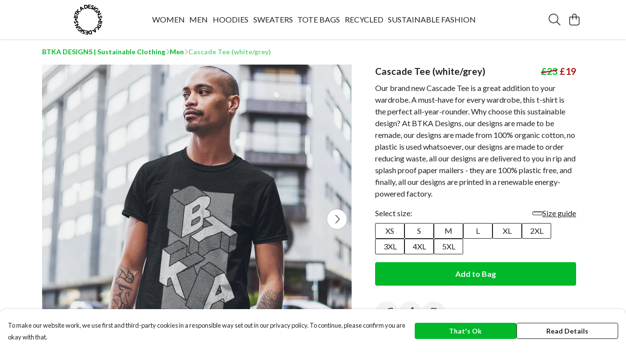

--- FILE ---
content_type: text/html
request_url: https://btkadesigns.com/product/cascade-tee-white-grey-/
body_size: 3240
content:
<!DOCTYPE html>
<html lang="en">
  <head>
    <meta charset="UTF-8">
    <meta name="viewport" content="width=device-width, initial-scale=1.0">
    <link id="apple-touch-icon" rel="apple-touch-icon" href="#">
    <script type="module" crossorigin="" src="/assets/index.b004c765.js"></script>
    <link rel="modulepreload" crossorigin="" href="/assets/vue.bccf2447.js">
    <link rel="modulepreload" crossorigin="" href="/assets/sentry.13e8e62e.js">
    <link rel="stylesheet" href="/assets/index.dca9b00c.css">
  <link rel="manifest" href="/manifest.webmanifest"><title>Cascade Tee (white\/grey)</title><link crossorigin="" href="https://fonts.gstatic.com" rel="preconnect"><link href="https://images.teemill.com" rel="preconnect"><link as="fetch" href="https://btkadesigns.com/omnis/v3/frontend/90220/getStoreCoreData/json/" rel="preload"><link as="fetch" href="/omnis/v3/division/90220/products/cascade-tee-white-grey-/" rel="preload"><link as="fetch" href="/omnis/v3/division/90220/products/cascade-tee-white-grey-/stock/" rel="preload"><link fetchpriority="high" as="image" imagesizes="(max-width: 768px) 100vw, 1080px" imagesrcset="https://images.podos.io/mtbolyuradq69mwy92gfrk4dzfwswrq4iov9qorqkkb6jeej.png.webp?w=640&h=640&v=2 640w, https://images.podos.io/mtbolyuradq69mwy92gfrk4dzfwswrq4iov9qorqkkb6jeej.png.webp?w=1080&h=1080&v=2 1080w" href="https://images.podos.io/mtbolyuradq69mwy92gfrk4dzfwswrq4iov9qorqkkb6jeej.png.webp?w=1080&h=1080&v=2" rel="preload"><link data-vue-meta="1" href="https://btkadesigns.com/product/cascade-tee-white-grey-/" rel="canonical"><link rel="modulepreload" crossorigin="" href="/assets/ProductPage.a08b7c1f.js"><link rel="preload" as="style" href="/assets/ProductPage.d578e97d.css"><link rel="modulepreload" crossorigin="" href="/assets/index.cf8d9f27.js"><link rel="modulepreload" crossorigin="" href="/assets/AddToCartPopup.ca4bfa98.js"><link rel="modulepreload" crossorigin="" href="/assets/faCheck.058fbfd3.js"><link rel="modulepreload" crossorigin="" href="/assets/ProductReviewPopup.vue_vue_type_script_setup_true_lang.21fd2886.js"><link rel="modulepreload" crossorigin="" href="/assets/index.6843de5e.js"><link rel="modulepreload" crossorigin="" href="/assets/faImages.bb326bf1.js"><link rel="modulepreload" crossorigin="" href="/assets/SizeChartPopup.df60ac7a.js"><link rel="preload" as="style" href="/assets/SizeChartPopup.92291e53.css"><link rel="modulepreload" crossorigin="" href="/assets/startCase.898593a0.js"><link rel="modulepreload" crossorigin="" href="/assets/faThumbsUp.cd1c0eda.js"><link rel="modulepreload" crossorigin="" href="/assets/faTruckFast.a5b04e70.js"><link rel="modulepreload" crossorigin="" href="/assets/faTruckFast.dbc889a3.js"><link rel="modulepreload" crossorigin="" href="/assets/faClock.6c7285c7.js"><link rel="modulepreload" crossorigin="" href="/assets/faRulerHorizontal.92c8d2b8.js"><link rel="modulepreload" crossorigin="" href="/assets/faPaintbrush.b325bfb4.js"><link rel="modulepreload" crossorigin="" href="/assets/ProductStock.0609ff50.js"><link rel="preload" as="style" href="/assets/ProductStock.e62963f7.css"><link rel="modulepreload" crossorigin="" href="/assets/faInfoCircle.cde08931.js"><link rel="modulepreload" crossorigin="" href="/assets/EcoIcons.73f8d24e.js"><link rel="modulepreload" crossorigin="" href="/assets/faSync.62ad4b25.js"><link rel="modulepreload" crossorigin="" href="/assets/faComment.204ac276.js"><link rel="modulepreload" crossorigin="" href="/assets/faChevronUp.04cb1333.js"><link rel="modulepreload" crossorigin="" href="/assets/ProductImageCarousel.8702e98c.js"><link rel="preload" as="style" href="/assets/ProductImageCarousel.04a3cc9e.css"><link rel="modulepreload" crossorigin="" href="/assets/faMicrochipAi.5660f26c.js"><link rel="modulepreload" crossorigin="" href="/assets/store.55f76591.js"><link rel="modulepreload" crossorigin="" href="/assets/logger.e623d9e8.js"><link rel="modulepreload" crossorigin="" href="/assets/productProvider.21d74806.js"><link rel="modulepreload" crossorigin="" href="/assets/confirm-leave-mixin.5750823c.js"><script>window.division_key = '90220';</script><meta data-vue-meta="1" vmid="author" content="Cascade Tee (white\/grey)" name="author"><meta data-vue-meta="1" vmid="url" content="https://btkadesigns.com/product/cascade-tee-white-grey-/" name="url"><meta data-vue-meta="1" vmid="description" content="Our brand new Cascade Tee is a great addition to your wardrobe. A must-have for every wardrobe, this t-shirt is the perfect all-year-rounder. Why  cho..." name="description"><meta data-vue-meta="1" vmid="og:type" content="website" property="og:type"><meta data-vue-meta="1" vmid="og:url" content="https://btkadesigns.com/product/cascade-tee-white-grey-/" property="og:url"><meta data-vue-meta="1" vmid="og:title" content="Cascade Tee (white\/grey)" property="og:title"><meta data-vue-meta="1" vmid="og:description" content="Our brand new Cascade Tee is a great addition to your wardrobe. A must-have for every wardrobe, this t-shirt is the perfect all-year-rounder. Why  cho..." property="og:description"><meta data-vue-meta="1" vmid="og:image" content="https://images.podos.io/mtbolyuradq69mwy92gfrk4dzfwswrq4iov9qorqkkb6jeej.png" property="og:image"><meta vmid="og:site_name" content="BTKA Designs" property="og:site_name"><meta data-vue-meta="1" vmid="twitter:card" content="photo" property="twitter:card"><meta data-vue-meta="1" vmid="twitter:description" content="Our brand new Cascade Tee is a great addition to your wardrobe. A must-have for every wardrobe, this t-shirt is the perfect all-year-rounder. Why  cho..." property="twitter:description"><meta data-vue-meta="1" vmid="twitter:title" content="Cascade Tee (white\/grey)" property="twitter:title"><meta data-vue-meta="1" vmid="twitter:image" content="https://images.podos.io/mtbolyuradq69mwy92gfrk4dzfwswrq4iov9qorqkkb6jeej.png" property="twitter:image"><meta vmid="apple-mobile-web-app-capable" content="yes" property="apple-mobile-web-app-capable"><meta vmid="apple-mobile-web-app-status-bar-style" content="black" property="apple-mobile-web-app-status-bar-style"><meta vmid="apple-mobile-web-app-title" content="BTKA Designs" property="apple-mobile-web-app-title"><meta content="5OecDBwIv5fuqUmcMydDhGyOse8B_M7_2lgahbakh0Y" name="google-site-verification"><style>@font-face {
  font-family: "Lato Fallback: Arial";
  src: local('Arial');
  ascent-override: 101.3181%;
  descent-override: 21.865%;
  size-adjust: 97.4159%;
}
@font-face {
  font-family: "Lato Fallback: Roboto";
  src: local('Roboto');
  ascent-override: 101.4302%;
  descent-override: 21.8892%;
  size-adjust: 97.3083%;
}</style></head>

  <body>
    <div id="app"></div>
    
  <noscript><iframe src="https://www.googletagmanager.com/ns.html?id=GTM-MH6RJHM" height="0" width="0" style="display:none;visibility:hidden"></iframe></noscript><noscript>This site relies on JavaScript to do awesome things, please enable it in your browser</noscript></body>
  <script>
    (() => {
      /**
       * Disable the default browser prompt for PWA installation
       * @see https://developer.mozilla.org/en-US/docs/Web/API/BeforeInstallPromptEvent
       */
      window.addEventListener('beforeinstallprompt', event => {
        event.preventDefault();
      });

      var activeWorker = navigator.serviceWorker?.controller;
      var appVersion = window.localStorage.getItem('appVersion');
      var validVersion = 'v1';

      if (!activeWorker) {
        window.localStorage.setItem('appVersion', validVersion);

        return;
      }

      if (!appVersion || appVersion !== validVersion) {
        window.localStorage.setItem('appVersion', validVersion);

        if (navigator.serviceWorker) {
          navigator.serviceWorker
            .getRegistrations()
            .then(function (registrations) {
              var promises = [];

              registrations.forEach(registration => {
                promises.push(registration.unregister());
              });

              if (window.caches) {
                caches.keys().then(cachedFiles => {
                  cachedFiles.forEach(cache => {
                    promises.push(caches.delete(cache));
                  });
                });
              }

              Promise.all(promises).then(function () {
                console.log('Reload Window: Index');
                window.location.reload();
              });
            });
        }
      }
    })();
  </script>
</html>


--- FILE ---
content_type: text/javascript
request_url: https://btkadesigns.com/assets/TmlLinkTray.a1ea9772.js
body_size: 486
content:
import{_ as c,T as l}from"./index.b004c765.js";import{J as m,t as e,x as r,F as p,$ as x,R as a}from"./vue.bccf2447.js";import"./sentry.13e8e62e.js";const f={name:"TmlLinkTray",components:{TmlAnchor:l},props:{links:{type:Array,required:!0}}},i={class:"flex justify-center flex-wrap flex-1"};function _(u,d,n,y,h,k){const o=m("tml-anchor");return e(),r("div",i,[(e(!0),r(p,null,x(n.links,(t,s)=>(e(),r("div",{key:s,class:"my-2 mx-4 text-sm"},[t.onClick?(e(),a(o,{key:0,text:t.text,target:t.target,onClick:t.onClick},null,8,["text","target","onClick"])):(e(),a(o,{key:1,href:t.href,text:t.text,target:t.target},null,8,["href","text","target"]))]))),128))])}const $=c(f,[["render",_]]);export{$ as default};
//# sourceMappingURL=TmlLinkTray.a1ea9772.js.map


--- FILE ---
content_type: text/javascript
request_url: https://btkadesigns.com/assets/faThumbsUp.cd1c0eda.js
body_size: 852
content:
import"./index.b004c765.js";var i={},v;function f(){return v||(v=1,function(a){Object.defineProperty(a,"__esModule",{value:!0});var h="fal",e="thumbs-up",u=512,C=512,c=[128077,61575],n="f164",r="M88 192h-48C17.94 192 0 209.9 0 232v208C0 462.1 17.94 480 40 480h48C110.1 480 128 462.1 128 440v-208C128 209.9 110.1 192 88 192zM96 440C96 444.4 92.41 448 88 448h-48C35.59 448 32 444.4 32 440v-208C32 227.6 35.59 224 40 224h48C92.41 224 96 227.6 96 232V440zM512 221.5C512 187.6 484.4 160 450.5 160h-102.5c11.98-27.06 18.83-53.48 18.83-67.33C366.9 62.84 343.6 32 304.9 32c-41.22 0-50.7 29.11-59.12 54.81C218.1 171.1 160 184.8 160 208C160 217.1 167.5 224 176 224C180.1 224 184.2 222.4 187.3 219.3c52.68-53.04 67.02-56.11 88.81-122.5C285.3 68.95 288.2 64 304.9 64c20.66 0 29.94 16.77 29.94 28.67c0 10.09-8.891 43.95-26.62 75.48c-1.366 2.432-2.046 5.131-2.046 7.83C306.2 185.5 314 192 322.2 192h128.3C466.8 192 480 205.2 480 221.5c0 15.33-12.08 28.16-27.48 29.2c-8.462 .5813-14.91 7.649-14.91 15.96c0 12.19 12.06 12.86 12.06 30.63c0 14.14-10.11 26.3-24.03 28.89c-5.778 1.082-13.06 6.417-13.06 15.75c0 8.886 6.765 10.72 6.765 23.56c0 31.02-31.51 22.12-31.51 43.05c0 3.526 1.185 5.13 1.185 10.01C389 434.8 375.8 448 359.5 448H303.9c-82.01 0-108.3-64.02-127.9-64.02c-8.873 0-16 7.193-16 15.96C159.1 416.3 224.6 480 303.9 480h55.63c33.91 0 61.5-27.58 61.5-61.47c18.55-10.86 30.33-31 30.33-53.06c0-4.797-.5938-9.594-1.734-14.27c19.31-10.52 32.06-30.97 32.06-53.94c0-7.219-1.281-14.31-3.75-20.98C498.2 266.2 512 245.3 512 221.5z";a.definition={prefix:h,iconName:e,icon:[u,C,c,n,r]},a.faThumbsUp=a.definition,a.prefix=h,a.iconName=e,a.width=u,a.height=C,a.ligatures=c,a.unicode=n,a.svgPathData=r,a.aliases=c}(i)),i}var m=f();export{m as f};
//# sourceMappingURL=faThumbsUp.cd1c0eda.js.map
